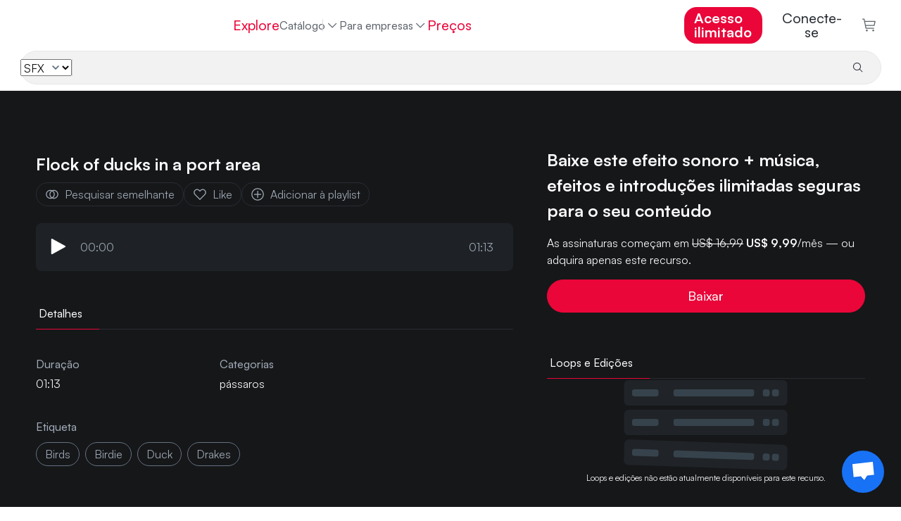

--- FILE ---
content_type: application/javascript
request_url: https://www.hooksounds.com/_app/immutable/chunks/CmVoJAMc.js
body_size: 1145
content:
import{B as b}from"./DnUOmv4M.js";import{w as p,h as l}from"./BJNTdHgn.js";import{B as h}from"./rgDLR4w5.js";const E=()=>"For Enterprises",S=()=>"Für Unternehmen",A=()=>"Para Empresas",M=()=>"Para Empresas",C=(t={},u={})=>{const i=u.locale??b();return i==="en"?E():i==="de"?S():i==="es"?A():M()},v=p(!1),I=p(null),d=p([]),_=p(null);function B(t=1){const u=l(d).length,i=l(d)[u-1];return l(I)||i?.callbacks?.onBeforeClose&&i?.callbacks?.onBeforeClose()===!1?!1:(l(v)&&u>0&&I.set(!0),v.set(!1),_.set("pop"),L(t),!0)}function N(){return B(1)}function $(t,u,i){l(I)||(_.set("push"),l(v)&&l(d).length&&I.set(!0),v.set(!1),d.update(a=>[...a,{component:t,props:u}]))}function L(t=1){d.update(u=>u.slice(0,Math.max(0,u.length-t)))}function m(t){if(!t)return 0;t=t.split(",")[0],t=t.replace(";",":"),t=t.replace(".",":"),t=t.replace(/[^0-9:]/g,""),t.indexOf(":")===-1&&(t.length===3?t=t.slice(0,1)+":"+t.slice(1):t.length===4&&(t=t.slice(0,2)+":"+t.slice(2)));const u=t.split(":");let i=0,a=1;for(;u.length>0;)i+=a*parseInt(u.pop()??"",10),a*=60;return i}function q(t){const u=Math.floor(t/60),i=t%60,a=String(u).padStart(2,"0"),r=String(Math.floor(i)).padStart(2,"0");return`${a}:${r}`}function z(t,u){return typeof u=="string"&&(u=m(u)),q(t*u)}function O(t){return q(m(t))}function U(t){switch(t){case h.Track:return"track";case h.Version:return"version";case h.SFX:return"sfx";case h.Intro:return"intro"}return"track"}function j(){const t=p({id:0,track:null,parentAsset:null,duration:0,progress:0,currentTime:0,status:"stopped",queues:{track:[],version:[],sfx:[],intro:[],playlist:[]},queueIndex:{track:-1,version:-1,sfx:-1,intro:-1,playlist:-1},queueId:{track:null,version:null,sfx:null,intro:null,playlist:null},activeQueue:null});let{subscribe:u,set:i,update:a}=t,r;const y=()=>{r.getAttribute("data-attached")||(r.setAttribute("data-attached","true"),r.addEventListener("timeupdate",function(){r.duration&&a(e=>({...e,progress:r.currentTime/r.duration,currentTime:r.currentTime}))}),r.addEventListener("playing",function(){a(e=>({...e,status:"playing"}))}),r.addEventListener("ended",function(){a(e=>(e.activeQueue==="playlist"&&setTimeout(T,500),{...e,progress:0,currentTime:0,status:"stopped"}))}))},Q=()=>{r.play().then().catch(e=>{e.name!=="AbortError"&&a(n=>({...n,status:"stopped"})),console.log(e)})},f=(e,n=0,c=null,s=null)=>{r.pause(),r.currentTime=0,r.src="",a(o=>{let g=-1;s&&o.queues[s]&&(g=o.queues[s]?.findIndex(k=>k.id===e.id));let x={...o,id:e.id,track:e,parentAsset:c,progress:n?n/m(e.duration):0,duration:m(e.duration),currentTime:n,status:"loading",activeQueue:s};return s&&(x.queueIndex={...o.queueIndex,[s]:g}),x}),r.src=e.mp3+"#t="+n,Q()},T=()=>{let e=l(t);if(!e.activeQueue||!e.queues[e.activeQueue]||e.queues[e.activeQueue].length===0)return;if(e.queueIndex[e.activeQueue]<0){const s=e.queues[e.activeQueue][0];f(s,0,e.parentAsset,e.activeQueue);return}if(e.queueIndex[e.activeQueue]>=e.queues[e.activeQueue].length-1)return;const n=e.queueIndex[e.activeQueue]+1,c=e.queues[e.activeQueue][n];f(c,0,e.parentAsset,e.activeQueue)};return r=document.getElementById("player"),r&&y(),{subscribe:u,play:(e,n=0,c=null,s=null)=>{f(e,n,c,s)},setQueue:(e,n,c)=>{a(s=>{let o={...s.queues};if(e.length===0)return o[n]=[],{...s,queues:o,queueIndex:{...s.queueIndex,[n]:-1},queueId:{...s.queueId,[n]:c}};let g=e.findIndex(x=>x.id===s.track?.id);return o[n]=e,{...s,queues:o,queueIndex:{...s.queueIndex,[n]:g},queueId:{...s.queueId,[n]:c}}})},seek:e=>{a(n=>n.track?(r.currentTime=e,{...n,progress:e/n.duration,currentTime:e}):n)},pause:()=>{r.pause(),a(e=>({...e,status:"paused"}))},resume:()=>{a(e=>e.track?(Q(),{...e,status:"playing"}):e)},clear:()=>{r.pause(),r.currentTime=0,r.src="",a(e=>({...e,id:0,track:null,progress:0,duration:0,currentTime:0,status:"stopped"}))},next:T,previous:()=>{let e=l(t);if(!e.activeQueue||!e.queues[e.activeQueue]||e.queues[e.activeQueue].length===0||e.queueIndex[e.activeQueue]<=0)return e;const n=e.queueIndex[e.activeQueue]-1,c=e.queues[e.activeQueue][n];f(c,0,e.parentAsset,e.activeQueue)}}}const V=j();export{z as a,m as b,N as c,I as d,v as e,U as g,C as h,d as m,$ as o,V as p,q as s,O as t};
//# sourceMappingURL=CmVoJAMc.js.map


--- FILE ---
content_type: application/javascript
request_url: https://www.hooksounds.com/_app/immutable/chunks/BGu2qK4V.js
body_size: 3831
content:
import"./BoH93XyF.js";import{p as Re,f as w,h as ce,c as s,b as l,r as i,m as nt,t as B,a as b,d as Ke,g as t,j as se,q as S,i as _,e as st}from"./DCOUAYDZ.js";import{d as Ve,c as it,s as f,e as Ee,g as He}from"./BJNTdHgn.js";import{B as C,p as h,i as m,t as lt,r as ut,k as dt,U as je,S as ie,aa as De,aG as Pe,T as le}from"./DnUOmv4M.js";import{a as ct,b as _t,u as vt,s as re,f as gt,U as Ae,V as Ne,W as qe,r as ue,X as Fe,Y as ft,Z as pt,_ as Ge,Q as Te,h as Ie,$ as mt}from"./rgDLR4w5.js";import{B as de}from"./BWX0vVXA.js";import{S as Me}from"./pW0Kdcc3.js";import{S as Oe}from"./BjkaFn4o.js";import{A as We}from"./DyzkOO7f.js";const bt=()=>"Log in with Google",ht=()=>"Login mit Google",xt=()=>"Iniciar sesión con Google",wt=()=>"Fazer login com o Google",kt=(x={},a={})=>{const r=a.locale??C();return r==="en"?bt():r==="de"?ht():r==="es"?xt():wt()},yt=()=>"Already have an account?",St=()=>"Du hast bereits einen Account?",Bt=()=>"¿Ya tienes una cuenta?",Lt=()=>"Já tem uma conta?",Ht=(x={},a={})=>{const r=a.locale??C();return r==="en"?yt():r==="de"?St():r==="es"?Bt():Lt()},Tt=()=>"Don't have a HookSounds account?",zt=()=>"Neu auf HookSounds?",Ct=()=>"¿Nuevo en HookSounds?",Et=()=>"Novo no HookSounds?",jt=(x={},a={})=>{const r=a.locale??C();return r==="en"?Tt():r==="de"?zt():r==="es"?Ct():Et()},Dt=()=>"Create an account",Pt=()=>"Erstelle ein Konto",At=()=>"Crear una cuenta",Nt=()=>"Crie a sua conta aqui",qt=(x={},a={})=>{const r=a.locale??C();return r==="en"?Dt():r==="de"?Pt():r==="es"?At():Nt()},Ft=()=>"Join HookSounds to enjoy exclusive music made for you",Gt=()=>"Trete HookSounds bei und erhalte Zugriff auf exklusive Musik und Soundeffekte",It=()=>"Únete a HookSounds para disfrutar de música exclusiva hecha para ti.",Mt=()=>"Junte-se ao HookSounds para desfrutar de música exclusiva feita para você.",Ot=(x={},a={})=>{const r=a.locale??C();return r==="en"?Ft():r==="de"?Gt():r==="es"?It():Mt()},Wt=()=>"Forgot password?",Jt=()=>"Haben Sie Ihr Passwort vergessen?",Ut=()=>"¿Olvidaste la contraseña?",Rt=()=>"Esqueceu a senha?",Kt=(x={},a={})=>{const r=a.locale??C();return r==="en"?Wt():r==="de"?Jt():r==="es"?Ut():Rt()},Vt=()=>"Login",Yt=()=>"Anmelden",Zt=()=>"Iniciar sesión",Qt=()=>"Login",Je=(x={},a={})=>{const r=a.locale??C();return r==="en"?Vt():r==="de"?Yt():r==="es"?Zt():Qt()},Xt=()=>"Highly curated collection of exclusive royalty free music, produced by our hand-picked artists.",$t=()=>"Streng kuratierte Kollektion exklusiver, lizenzfreier Musik - Produziert von ausgewählten Künstlern",er=()=>"Colección altamente curada de música libre de regalías exclusiva, producida por nuestros propios artistas.",tr=()=>"Coleção exclusiva de músicas livres de pagamento de royalties, produzidas por artistas escolhidos a dedo.",rr=(x={},a={})=>{const r=a.locale??C();return r==="en"?Xt():r==="de"?$t():r==="es"?er():tr()},ar=()=>"Welcome back!",or=()=>"Willkommen zurück!",nr=()=>"¡Bienvenido de nuevo!",sr=()=>"Bem-vindo(a) de volta!",ir=(x={},a={})=>{const r=a.locale??C();return r==="en"?ar():r==="de"?or():r==="es"?nr():sr()},lr="data:image/svg+xml,%3c?xml%20version='1.0'%20encoding='UTF-8'%20standalone='no'?%3e%3c!DOCTYPE%20svg%20PUBLIC%20'-//W3C//DTD%20SVG%201.1//EN'%20'http://www.w3.org/Graphics/SVG/1.1/DTD/svg11.dtd'%3e%3csvg%20width='100%25'%20height='100%25'%20viewBox='0%200%208%2013'%20version='1.1'%20xmlns='http://www.w3.org/2000/svg'%20xmlns:xlink='http://www.w3.org/1999/xlink'%20xml:space='preserve'%20xmlns:serif='http://www.serif.com/'%20style='fill-rule:evenodd;clip-rule:evenodd;stroke-linejoin:round;stroke-miterlimit:2;'%3e%3cg%20transform='matrix(1,0,0,1,-6.25,-3.75)'%3e%3cpath%20d='M6.25,10L12.5,3.75L13.375,4.625L8,10L13.375,15.375L12.5,16.25L6.25,10Z'%20style='fill:rgb(22,22,22);fill-rule:nonzero;'/%3e%3c/g%3e%3c/svg%3e";var ur=w('<button class="back svelte-1x8a8tn"><img class="back-arrow svelte-1x8a8tn" alt="Back"/></button>'),dr=w('<div class="header svelte-1x8a8tn"><!> <div class="step-title"> </div> <div></div></div> <div class="subheader svelte-1x8a8tn"> </div>',1);function Ue(x,a){Re(a,!0);const r=it();let _e=h(a,"title",3,""),ve=h(a,"subtitle",3,""),ge=h(a,"showBack",3,!0),F=h(a,"subheaderMarginBottom",3,"32px");var L=dr(),G=ce(L),v=s(G);{var W=E=>{var d=ur();d.__click=()=>r("back");var p=s(d);i(d),B(()=>_t(p,"src",lr)),b(E,d)};m(v,E=>{ge()&&E(W)})}var J=l(v,2),fe=s(J,!0);i(J),nt(2),i(G);var U=l(G,2),pe=s(U,!0);i(U),B(()=>{f(fe,_e()),ct(U,`margin-bottom: ${F()??""};`),f(pe,ve())}),b(x,L),Ke()}Ve(["click"]);var cr=w('<div class="form-error"> </div>'),_r=w('<div class="form-error"> </div>'),vr=w('<div class="form-error"> </div>'),gr=w('<div class="d-flex flex-row justify-content-center spinner svelte-bie8d5"><!></div>'),fr=w('<!> <!> <!> <!> <form class="svelte-bie8d5"><label class="svelte-bie8d5"><div class="form-label"> </div> <input type="email" required autocomplete="email"/> <!></label> <label class="svelte-bie8d5"><div class="form-label"> </div> <input type="password" required autocomplete="new-password" id="new-password" minlength="8" maxlength="128"/> <div class="form-hint svelte-bie8d5"> </div> <!></label> <!></form> <div class="switch-auth-modal svelte-bie8d5"><div> </div> <button class="link svelte-bie8d5"> </button></div>',1),pr=w('<div class="form-error"> </div>'),mr=w('<div class="form-error"> </div>'),br=w('<div class="d-flex flex-row justify-content-center spinner svelte-bie8d5"><!></div>'),hr=w('<!> <!> <!> <!> <form class="svelte-bie8d5"><label class="svelte-bie8d5"><div class="form-label"> </div> <input type="text" required autocomplete="email"/> <!></label> <label class="svelte-bie8d5"><div class="form-label"> </div> <input type="password" required autocomplete="current-password" id="current-password" minlength="3" maxlength="128"/> <!></label> <button type="button" class="forgot-password svelte-bie8d5"> </button> <!></form> <div class="switch-auth-modal svelte-bie8d5"><div> </div> <button class="link svelte-bie8d5"> </button></div>',1),xr=w("<section><!></section>");function Cr(x,a){Re(a,!0);const r=()=>dt(E,"$user",_e),[_e,ve]=ut(),{langHref:ge}=lt();let F=h(a,"showSignUp",15,!1),L=h(a,"redirect",11,""),G=h(a,"showHeader",3,!0),v=h(a,"email",15,""),W=h(a,"disableEmailInput",3,!1),J=h(a,"onLogin",3,u=>{}),fe=h(a,"onForgotPassword",3,()=>{}),U=h(a,"className",3,""),pe=h(a,"fullPageSwitch",3,!1),E=vt.get(),d=se(""),p=se(!1),c=se(!1),H=se("");function Ye(){Te("signup"),_(H,""),_(p,!0),Xe()?(_(c,!0),Ie(fetch,"/v2/signup",{method:"POST",headers:{"Content-Type":"application/json"},body:JSON.stringify({username:v(),email:v(),password:t(d),repeatPassword:t(d)})}).then(u=>{Ne(u.email),Ce(u),J()(u),L()&&L()!==window.location.pathname?He(L()):_(c,!1)}).catch(u=>{_(c,!1);let k=JSON.parse(u.extra.body);_(H,k.message??k.error,!0)})):_(c,!1)}function Ze(){Te("login"),_(H,""),_(p,!0),$e()?(_(c,!0),Ie(fetch,"/v2/login",{method:"POST",headers:{"Content-Type":"application/json"},body:JSON.stringify({username:v(),password:t(d),rememberMe:!0})}).then(u=>{Ce(u),J()(u),L()&&L()!==window.location.pathname?He(L()):_(c,!1)}).catch(u=>{_(c,!1);let k=JSON.parse(u.extra.body);_(H,k.message??k.error,!0)})):_(c,!1)}function Qe(){Te("forgot-password"),fe()()}function Xe(){return v()&&t(d)&&Pe(v())}function $e(){return v()&&t(d)}function ze(){if(pe()){He(ge(F()?"/login":"/join"));return}F(!F()),_(d,""),_(H,""),_(p,!1),W()||v("")}function Ce(u){E.set(u)}var ae=xr(),et=s(ae);{var tt=u=>{var k=fr(),R=ce(k);{var me=e=>{{let n=S(()=>qt()),g=S(()=>Ot());Ue(e,{showBack:!1,get title(){return t(n)},get subtitle(){return t(g)}})}};m(R,e=>{G()&&e(me)})}var K=l(R,2);{let e=S(()=>pt());de(K,{get text(){return t(e)},marginTop:"8px",paddingBottom:"12px",paddingTop:"12px",paddingLeft:"19px",paddingRight:"19px",imageHeight:"24px",imageWidth:"24px",imageMarginRight:"10px",fontSize:"var(--base-font-size)",background:"white",border:"1px solid var(--border-100)",color:"var(--charleston-grey)",get leftImage(){return qe},isSubmitButton:!1,onClick:async()=>{(await Ae(E)).success&&r()&&Ne(r().email)},get disabled(){return t(c)}})}var V=l(K,2);{let e=S(()=>Ge());Oe(V,{get text(){return t(e)},marginBottom:"20px",backgroundColor:"white",color:"var(--text-secondary)",separatorColor:"#EAEBED"})}var Y=l(V,2);{var be=e=>{We(e,{get description(){return t(H)},marginBottom:"16px"})};m(Y,e=>{t(H)&&e(be)})}var T=l(Y,2),D=s(T),P=s(D),he=s(P,!0);i(P);var y=l(P,2);ue(y);let Z;var xe=l(y,2);{var we=e=>{var n=cr(),g=s(n,!0);i(n),B(z=>f(g,z),[()=>le()]),b(e,n)},Q=e=>{var n=st(),g=ce(n);{var z=te=>{var Le=_r(),at=s(Le,!0);i(Le),B(ot=>f(at,ot),[()=>mt()]),b(te,Le)};m(g,te=>{t(p)&&!Pe(v())&&te(z)},!0)}b(e,n)};m(xe,e=>{t(p)&&!v()?e(we):e(Q,!1)})}i(D);var A=l(D,2),X=s(A),N=s(X,!0);i(X);var j=l(X,2);ue(j);let oe;var $=l(j,2),q=s($);i($);var ke=l($,2);{var ye=e=>{var n=vr(),g=s(n,!0);i(n),B(z=>f(g,z),[()=>le()]),b(e,n)};m(ke,e=>{t(p)&&!t(d)&&e(ye)})}i(A);var Se=l(A,2);{var Be=e=>{var n=gr(),g=s(n);Me(g,{slim:!0,size:"48px"}),i(n),b(e,n)},ne=e=>{{let n=S(()=>De());de(e,{get text(){return t(n)},paddingBottom:"12px",paddingTop:"12px",paddingLeft:"19px",paddingRight:"19px",marginTop:"24px",imageHeight:"16px",imageWidth:"16x",fontSize:"var(--base-font-size)",isSubmitButton:!0})}};m(Se,e=>{t(c)?e(Be):e(ne,!1)})}i(T);var I=l(T,2),ee=s(I),M=s(ee,!0);i(ee);var O=l(ee,2);O.__click=ze;var o=s(O,!0);i(O),i(I),B((e,n,g,z,te)=>{f(he,e),Z=re(y,1,"form-input",null,Z,{error:t(p)&&!v()}),y.disabled=t(c)||W(),f(N,n),oe=re(j,1,"form-input",null,oe,{error:t(p)&&!t(d)}),j.disabled=t(c),f(q,`* ${g??""}`),f(M,z),O.disabled=t(c),f(o,te)},[()=>je(),()=>Fe(),()=>ft(),()=>Ht(),()=>Je()]),Ee("submit",T,e=>{e.preventDefault(),Ye()}),ie(y,v),ie(j,()=>t(d),e=>_(d,e)),b(u,k)},rt=u=>{var k=hr(),R=ce(k);{var me=o=>{{let e=S(()=>ir()),n=S(()=>rr());Ue(o,{showBack:!1,get title(){return t(e)},get subtitle(){return t(n)}})}};m(R,o=>{G()&&o(me)})}var K=l(R,2);{let o=S(()=>kt());de(K,{get text(){return t(o)},marginTop:"8px",paddingBottom:"12px",paddingTop:"12px",paddingLeft:"19px",paddingRight:"19px",imageHeight:"24px",imageWidth:"24x",imageMarginRight:"10px",fontSize:"var(--base-font-size)",background:"white",border:"1px solid var(--border-100)",color:"var(--charleston-grey)",get leftImage(){return qe},isSubmitButton:!1,onClick:()=>Ae(E),get disabled(){return t(c)}})}var V=l(K,2);{let o=S(()=>Ge());Oe(V,{get text(){return t(o)},marginBottom:"20px",backgroundColor:"white",color:"var(--text-secondary)",separatorColor:"#EAEBED"})}var Y=l(V,2);{var be=o=>{We(o,{get description(){return t(H)},marginBottom:"16px"})};m(Y,o=>{t(H)&&o(be)})}var T=l(Y,2),D=s(T),P=s(D),he=s(P,!0);i(P);var y=l(P,2);ue(y);let Z;var xe=l(y,2);{var we=o=>{var e=pr(),n=s(e,!0);i(e),B(g=>f(n,g),[()=>le()]),b(o,e)};m(xe,o=>{t(p)&&!v()&&o(we)})}i(D);var Q=l(D,2),A=s(Q),X=s(A,!0);i(A);var N=l(A,2);ue(N);let j;var oe=l(N,2);{var $=o=>{var e=mr(),n=s(e,!0);i(e),B(g=>f(n,g),[()=>le()]),b(o,e)};m(oe,o=>{t(p)&&!t(d)&&o($)})}i(Q);var q=l(Q,2);q.__click=Qe;var ke=s(q,!0);i(q);var ye=l(q,2);{var Se=o=>{var e=br(),n=s(e);Me(n,{slim:!0,size:"48px"}),i(e),b(o,e)},Be=o=>{{let e=S(()=>Je());de(o,{get text(){return t(e)},paddingBottom:"12px",paddingTop:"12px",paddingLeft:"19px",paddingRight:"19px",marginTop:"24px",imageHeight:"16px",imageWidth:"16x",fontSize:"var(--base-font-size)",isSubmitButton:!0})}};m(ye,o=>{t(c)?o(Se):o(Be,!1)})}i(T);var ne=l(T,2),I=s(ne),ee=s(I,!0);i(I);var M=l(I,2);M.__click=ze;var O=s(M,!0);i(M),i(ne),B((o,e,n,g,z)=>{f(he,o),Z=re(y,1,"form-input",null,Z,{error:t(p)&&!v()}),y.disabled=t(c)||W(),f(X,e),j=re(N,1,"form-input",null,j,{error:t(p)&&!t(d)}),N.disabled=t(c),q.disabled=t(c),f(ke,n),f(ee,g),M.disabled=t(c),f(O,z)},[()=>je(),()=>Fe(),()=>Kt(),()=>jt(),()=>De()]),Ee("submit",T,o=>{o.preventDefault(),Ze()}),ie(y,v),ie(N,()=>t(d),o=>_(d,o)),b(u,k)};m(et,u=>{F()?u(tt):u(rt,!1)})}i(ae),B(()=>re(ae,1,gt(U()),"svelte-bie8d5")),b(x,ae),Ke(),ve()}Ve(["click"]);export{Cr as A,Ue as H};
//# sourceMappingURL=BGu2qK4V.js.map


--- FILE ---
content_type: application/javascript
request_url: https://www.hooksounds.com/_app/immutable/entry/app.Cdm7VX-x.js
body_size: 4410
content:
const __vite__mapDeps=(i,m=__vite__mapDeps,d=(m.f||(m.f=["../nodes/0.B0Q34CGM.js","../chunks/c7mjX7zB.js","../chunks/rgDLR4w5.js","../chunks/DCOUAYDZ.js","../chunks/BJNTdHgn.js","../chunks/DnUOmv4M.js","../chunks/BoH93XyF.js","../chunks/DyzkOO7f.js","../assets/alert.DuNaa8-a.css","../chunks/BvmLQgoS.js","../chunks/Df0W5iDJ.js","../assets/language-dropdown.CTtaqB7J.css","../chunks/tTytsXTC.js","../assets/user-dropdown.8ins46CL.css","../chunks/vRGkQXhR.js","../chunks/CmVoJAMc.js","../chunks/DZ4tpe3A.js","../chunks/BGu2qK4V.js","../chunks/BWX0vVXA.js","../assets/track.BNuIKrtC.css","../chunks/pW0Kdcc3.js","../assets/reset-password-modal.BYceBrQj.css","../chunks/BjkaFn4o.js","../assets/separator.DC7ddyTW.css","../assets/auth-form.Bf0rPnGy.css","../assets/0.CvJCCHS0.css","../nodes/1.Cpdtulyj.js","../assets/1.BK4LZwql.css","../nodes/2.brsGp6e8.js","../nodes/3.C0qLj4Bt.js","../chunks/tPvhYeo0.js","../assets/playlist-cover-collage.CjHjfygo.css","../chunks/CxmTqGxW.js","../assets/bottom-sheet.DgTpaszr.css","../assets/3.CNLB5Hd-.css","../nodes/4.1qTfTe1H.js","../assets/4.RxFwm2N6.css","../nodes/5.brsGp6e8.js","../nodes/6.CiFQn25S.js","../chunks/Ch9_-TLX.js","../assets/6.CuViGz_n.css","../nodes/7.DHBUdS1_.js","../chunks/B2hO6O0Q.js","../assets/related-articles.BRiMZe9P.css","../chunks/CpWcLeM6.js","../assets/pill.B4IpdSTC.css","../assets/7.ItjvozyW.css","../nodes/8.Bv74CZsX.js","../chunks/CI_LBWVP.js","../assets/playlists.Dug_ttgw.css","../assets/8.BcK-WGWm.css","../nodes/9.BSGIX9I7.js","../chunks/Cx1yarti.js","../chunks/B05fpVkc.js","../assets/waveform.Bs_abTBe.css","../chunks/Co55EpcR.js","../assets/small-track-thumbnail.D3TlW6Kp.css","../assets/track-wide.Cj4iAXoP.css","../assets/9.MdzQtVBd.css","../nodes/10.Qj-a_dHH.js","../chunks/BuqmD21-.js","../assets/10.CTKBOlv9.css","../nodes/11.DxqV48CM.js","../chunks/DSh8UrxR.js","../chunks/B_ahqEtz.js","../assets/hero-background.CcCWhBM8.css","../assets/12.Dypd4kyc.css","../nodes/12.C9ssKjOB.js","../nodes/13.CIM5a8zy.js","../chunks/DSeYOIxQ.js","../assets/search-controller.Bn-9yGD-.css","../chunks/I52qHguR.js","../assets/asset-list.DAWx9652.css","../assets/13.B_i_AlkB.css","../nodes/14.We6ze0PP.js","../chunks/BLQUuo_B.js","../assets/tabs.CqASlyVG.css","../assets/14.B7EU1Jsg.css","../nodes/15.deIL8OOb.js","../chunks/CbzqW8XX.js","../assets/pricing-table-toggle.DehBT9A_.css","../chunks/C60YqYbR.js","../chunks/Z7dKRk_Y.js","../assets/plan.ByCJpy2v.css","../assets/pricing-table.BVf9Qfbm.css","../assets/15.m2FqMoC0.css","../nodes/16.BVAd_TnS.js","../assets/16.BYPGwwW1.css","../nodes/17.Bn-KlKsO.js","../assets/17.CULqeK85.css","../nodes/18.BAYOvwnd.js","../assets/18.CuIdppyi.css","../nodes/19.Dwx1tn-k.js","../chunks/DHu4veIe.js","../assets/brands-mobile.op9p3edP.css","../chunks/Cq7P5rXH.js","../assets/common-questions.Dyqah2dO.css","../assets/19.CZj9WLFU.css","../nodes/20.BSDiE4jd.js","../assets/20.BRqnGuh2.css","../nodes/21.Ct_ANBQw.js","../chunks/Bk2mHEB5.js","../assets/checkout-spinner-overlay.DZFrTczp.css","../assets/21.WtXpbl34.css","../nodes/22.CED1jS6b.js","../assets/22.Dqag2sz2.css","../nodes/23.Caj2zLwS.js","../chunks/CNVgCaZj.js","../assets/category-card.CmPjyBau.css","../assets/23.7DRViUzM.css","../nodes/24.D85CMy0R.js","../assets/24.BOEFhQ7R.css","../nodes/25.gpqny6NW.js","../assets/25.DOODKZpk.css","../nodes/26.C6QT_aSs.js","../assets/26.BGEO4O7y.css","../nodes/27.DqvDoZSV.js","../assets/27.BCwDkXIB.css","../nodes/28.Dz-wsjlA.js","../assets/28.Cz8SjuE8.css","../nodes/29.DI9VZBQE.js","../assets/29.CH-upfkm.css","../nodes/30.BJvXhpen.js","../chunks/G9JnCLDb.js","../assets/footer.Bi94VMxd.css","../assets/30.FPL7kuVh.css","../nodes/31.J7_K-kJw.js","../chunks/NzQCIAn2.js","../assets/checkout-modal.CpZJMBHe.css","../assets/31.BZbAuRnf.css","../nodes/32.BCgQLtvW.js","../assets/32.ddyLCqgP.css","../nodes/33.B2Uh63-s.js","../assets/33.yvlbEjJT.css","../nodes/34.C7080OvE.js","../assets/34.I5Wm51St.css","../nodes/35.B6eXf55u.js","../assets/35.CrUm2-O9.css"])))=>i.map(i=>d[i]);
import{ai as K,aj as Q,af as lt,ak as pt,al as gt,am as ft,an as vt,p as V,i as A,a5 as p,y as g,ao as Et,a6 as e}from"../chunks/DnUOmv4M.js";import"../chunks/BoH93XyF.js";import{o as ht,s as Pt}from"../chunks/BJNTdHgn.js";import{p as yt,x as Ot,u as Lt,g as s,j as F,i as M,y as Dt,f as X,h as n,b as It,a as i,d as Tt,e as _,c as Vt,r as At,q as f,v as Rt,t as bt}from"../chunks/DCOUAYDZ.js";const wt=async({error:r,event:t,status:o,message:m})=>{let u="";try{if(r?.message?.startsWith("Not found: "))return;crypto&&crypto.randomUUID?u=crypto.randomUUID():u=Math.random().toString(36).substring(2,15)+Math.random().toString(36).substring(2,15)}catch(P){u="Failed to generate error ID : "+String(P)}return pt(r,{event:t,status:o,message:m}),{message:"Client whoops!",id:u}};{{const r=["hooksounds.com","www.hooksounds.com","shortcap.hooksounds.com"],t=window?.location?.hostname??null;if(t&&!r.includes(t))throw new Error("Invalid domain")}window.addEventListener("error",r=>{K().then(t=>{const o=Q("sentryUser");o&&t.setUser(o),t.setExtras({event:r}),t.report(r.error||"Unspecified window error")}).catch(t=>{console.error("Failed to report error to Sentry (window): ",t)})}),window.addEventListener("unhandledrejection",function(r){K().then(t=>{const o=Q("sentryUser");o&&t.setUser(o);let m={event:JSON.stringify(r),reason:r.reason,woops:null,promiseRejectionEvent:r};r.reason instanceof lt&&(m.woops=r.reason.extra),t.setExtras(m),t.report(r.reason||"Unhandled rejection without reason")}).catch(t=>{console.error("Failed to report error to Sentry (unhandled rejection): ",t)})})}const xt=({url:r})=>{let t=gt(r).pathname;return t==""&&(t="/"),r.hostname==ft&&(t="/shortcap"+t),t},Ut=(r=>["royalty-free-music","sound-effects","intros"].includes(r)),St=(r=>["genre","mood","instrument","theme","sfx"].includes(r)),kt=(r=>/^\d+$/.test(r)),jt=(r=>["youtube"].includes(r));function Ct(r){return vt(r)}const Ft=(r=>["receipt","cancel"].includes(r)),Mt=r=>/^[a-z0-9-]+$/.test(r),Nt=(r=>["genre","mood","category","instrument","theme"].includes(r)),Zt={asset:Ut,category:St,int:kt,landing:jt,lang:Ct,paymentStep:Ft,slug:Mt,taxonomy:Nt};var Wt=X('<div id="svelte-announcer" aria-live="assertive" aria-atomic="true" style="position: absolute; left: 0; top: 0; clip: rect(0 0 0 0); clip-path: inset(50%); overflow: hidden; white-space: nowrap; width: 1px; height: 1px"><!></div>'),zt=X("<!> <!>",1);function Jt(r,t){yt(t,!0);let o=V(t,"components",23,()=>[]),m=V(t,"data_0",3,null),u=V(t,"data_1",3,null),P=V(t,"data_2",3,null),N=V(t,"data_3",3,null);Ot(()=>t.stores.page.set(t.page)),Lt(()=>{t.stores,t.page,t.constructors,o(),t.form,m(),u(),P(),N(),t.stores.page.notify()});let R=F(!1),W=F(!1),z=F(null);ht(()=>{const a=t.stores.page.subscribe(()=>{s(R)&&(M(W,!0),Dt().then(()=>{M(z,document.title||"untitled page",!0)}))});return M(R,!0),a});const Z=f(()=>t.constructors[3]);var J=zt(),q=n(J);{var $=a=>{const d=f(()=>t.constructors[0]);var c=_(),y=n(c);p(y,()=>s(d),(l,v)=>{g(v(l,{get data(){return m()},get form(){return t.form},get params(){return t.page.params},children:(O,Gt)=>{var G=_(),ot=n(G);{var at=E=>{const b=f(()=>t.constructors[1]);var L=_(),w=n(L);p(w,()=>s(b),(x,U)=>{g(U(x,{get data(){return u()},get form(){return t.form},get params(){return t.page.params},children:(D,Ht)=>{var H=_(),st=n(H);{var nt=h=>{const S=f(()=>t.constructors[2]);var I=_(),k=n(I);p(k,()=>s(S),(j,C)=>{g(C(j,{get data(){return P()},get form(){return t.form},get params(){return t.page.params},children:(T,Bt)=>{var B=_(),mt=n(B);p(mt,()=>s(Z),(ut,dt)=>{g(dt(ut,{get data(){return N()},get form(){return t.form},get params(){return t.page.params}}),ct=>o()[3]=ct,()=>o()?.[3])}),i(T,B)},$$slots:{default:!0}}),T=>o()[2]=T,()=>o()?.[2])}),i(h,I)},_t=h=>{const S=f(()=>t.constructors[2]);var I=_(),k=n(I);p(k,()=>s(S),(j,C)=>{g(C(j,{get data(){return P()},get form(){return t.form},get params(){return t.page.params}}),T=>o()[2]=T,()=>o()?.[2])}),i(h,I)};A(st,h=>{t.constructors[3]?h(nt):h(_t,!1)})}i(D,H)},$$slots:{default:!0}}),D=>o()[1]=D,()=>o()?.[1])}),i(E,L)},it=E=>{const b=f(()=>t.constructors[1]);var L=_(),w=n(L);p(w,()=>s(b),(x,U)=>{g(U(x,{get data(){return u()},get form(){return t.form},get params(){return t.page.params}}),D=>o()[1]=D,()=>o()?.[1])}),i(E,L)};A(ot,E=>{t.constructors[2]?E(at):E(it,!1)})}i(O,G)},$$slots:{default:!0}}),O=>o()[0]=O,()=>o()?.[0])}),i(a,c)},tt=a=>{const d=f(()=>t.constructors[0]);var c=_(),y=n(c);p(y,()=>s(d),(l,v)=>{g(v(l,{get data(){return m()},get form(){return t.form},get params(){return t.page.params}}),O=>o()[0]=O,()=>o()?.[0])}),i(a,c)};A(q,a=>{t.constructors[1]?a($):a(tt,!1)})}var rt=It(q,2);{var et=a=>{var d=Wt(),c=Vt(d);{var y=l=>{var v=Rt();bt(()=>Pt(v,s(z))),i(l,v)};A(c,l=>{s(W)&&l(y)})}At(d),i(a,d)};A(rt,a=>{s(R)&&a(et)})}i(r,J),Tt()}const $t=Et(Jt),tr=[()=>e(()=>import("../nodes/0.B0Q34CGM.js"),__vite__mapDeps([0,1,2,3,4,5,6,7,8,9,10,11,12,13,14,15,16,17,18,19,20,21,22,23,24,25]),import.meta.url),()=>e(()=>import("../nodes/1.Cpdtulyj.js"),__vite__mapDeps([26,6,3,4,5,12,2,27]),import.meta.url),()=>e(()=>import("../nodes/2.brsGp6e8.js"),__vite__mapDeps([28,6,3]),import.meta.url),()=>e(()=>import("../nodes/3.C0qLj4Bt.js"),__vite__mapDeps([29,2,3,4,5,6,12,30,31,32,33,34]),import.meta.url),()=>e(()=>import("../nodes/4.1qTfTe1H.js"),__vite__mapDeps([35,6,3,4,5,2,12,36]),import.meta.url),()=>e(()=>import("../nodes/5.brsGp6e8.js"),__vite__mapDeps([37,6,3]),import.meta.url),()=>e(()=>import("../nodes/6.CiFQn25S.js"),__vite__mapDeps([38,6,3,4,5,2,10,11,12,39,40]),import.meta.url),()=>e(()=>import("../nodes/7.DHBUdS1_.js"),__vite__mapDeps([41,2,3,4,5,6,12,15,20,21,42,43,44,45,18,19,14,46]),import.meta.url),()=>e(()=>import("../nodes/8.Bv74CZsX.js"),__vite__mapDeps([47,2,3,4,5,6,48,49,30,31,50]),import.meta.url),()=>e(()=>import("../nodes/9.BSGIX9I7.js"),__vite__mapDeps([51,2,3,4,5,6,15,16,30,31,18,19,52,12,53,54,20,21,55,56,57,58]),import.meta.url),()=>e(()=>import("../nodes/10.Qj-a_dHH.js"),__vite__mapDeps([59,2,3,4,5,6,18,19,60,12,61]),import.meta.url),()=>e(()=>import("../nodes/11.DxqV48CM.js"),__vite__mapDeps([62,63,6,3,4,2,5,20,21,17,18,19,22,23,7,8,24,64,65,66]),import.meta.url),()=>e(()=>import("../nodes/12.C9ssKjOB.js"),__vite__mapDeps([67,63,6,3,4,2,5,20,21,17,18,19,22,23,7,8,24,64,65,66]),import.meta.url),()=>e(()=>import("../nodes/13.CIM5a8zy.js"),__vite__mapDeps([68,2,3,4,5,69,6,52,12,53,15,54,20,21,16,55,56,57,70,71,72,32,33,48,49,73]),import.meta.url),()=>e(()=>import("../nodes/14.We6ze0PP.js"),__vite__mapDeps([74,2,3,4,5,6,18,19,52,12,53,15,54,20,21,16,55,56,57,71,72,75,76,77]),import.meta.url),()=>e(()=>import("../nodes/15.deIL8OOb.js"),__vite__mapDeps([78,2,3,4,5,6,79,80,81,82,18,19,12,14,83,84,16,42,43,85]),import.meta.url),()=>e(()=>import("../nodes/16.BVAd_TnS.js"),__vite__mapDeps([86,6,3,4,5,2,18,19,87]),import.meta.url),()=>e(()=>import("../nodes/17.Bn-KlKsO.js"),__vite__mapDeps([88,2,3,4,5,6,89]),import.meta.url),()=>e(()=>import("../nodes/18.BAYOvwnd.js"),__vite__mapDeps([90,2,3,4,5,6,91]),import.meta.url),()=>e(()=>import("../nodes/19.Dwx1tn-k.js"),__vite__mapDeps([92,2,3,4,5,6,18,19,93,79,80,82,12,14,83,94,95,96,22,23,44,45,97]),import.meta.url),()=>e(()=>import("../nodes/20.BSDiE4jd.js"),__vite__mapDeps([98,6,3,4,2,5,18,19,99]),import.meta.url),()=>e(()=>import("../nodes/21.Ct_ANBQw.js"),__vite__mapDeps([100,6,3,4,5,101,2,12,7,8,60,20,21,102,9,10,11,13,18,19,22,23,103]),import.meta.url),()=>e(()=>import("../nodes/22.CED1jS6b.js"),__vite__mapDeps([104,6,3,4,5,2,105]),import.meta.url),()=>e(()=>import("../nodes/23.Caj2zLwS.js"),__vite__mapDeps([106,2,3,4,5,6,95,96,15,52,12,53,54,20,21,16,55,56,57,107,108,64,65,109]),import.meta.url),()=>e(()=>import("../nodes/24.D85CMy0R.js"),__vite__mapDeps([110,2,3,4,5,6,107,108,64,65,111]),import.meta.url),()=>e(()=>import("../nodes/25.gpqny6NW.js"),__vite__mapDeps([112,2,3,4,5,69,6,52,12,53,15,54,20,21,16,55,56,57,70,71,72,18,19,32,33,113]),import.meta.url),()=>e(()=>import("../nodes/26.C6QT_aSs.js"),__vite__mapDeps([114,6,3,4,5,2,115]),import.meta.url),()=>e(()=>import("../nodes/27.DqvDoZSV.js"),__vite__mapDeps([116,2,3,4,5,6,20,21,17,18,19,22,23,7,8,24,55,15,56,117]),import.meta.url),()=>e(()=>import("../nodes/28.Dz-wsjlA.js"),__vite__mapDeps([118,2,3,4,5,6,15,18,19,52,12,53,54,20,21,16,55,56,57,119]),import.meta.url),()=>e(()=>import("../nodes/29.DI9VZBQE.js"),__vite__mapDeps([120,2,3,4,5,6,93,79,80,82,18,19,12,14,83,94,95,96,44,45,121]),import.meta.url),()=>e(()=>import("../nodes/30.BJvXhpen.js"),__vite__mapDeps([122,2,3,4,5,6,44,45,18,19,95,96,123,12,124,125]),import.meta.url),()=>e(()=>import("../nodes/31.J7_K-kJw.js"),__vite__mapDeps([126,6,3,4,5,12,101,2,7,8,60,20,21,102,127,18,19,128,75,76,15,79,80,39,53,54,129]),import.meta.url),()=>e(()=>import("../nodes/32.BCgQLtvW.js"),__vite__mapDeps([130,6,3,4,5,2,12,18,19,39,131]),import.meta.url),()=>e(()=>import("../nodes/33.B2Uh63-s.js"),__vite__mapDeps([132,6,3,4,5,2,127,12,101,7,8,60,20,21,102,18,19,128,22,23,123,124,133]),import.meta.url),()=>e(()=>import("../nodes/34.C7080OvE.js"),__vite__mapDeps([134,5,3,4,6,2,15,53,54,135]),import.meta.url),()=>e(()=>import("../nodes/35.B6eXf55u.js"),__vite__mapDeps([136,2,3,4,5,6,95,96,81,82,18,19,12,14,83,84,79,80,137]),import.meta.url)],rr=[0,5,2],er={"/":[7],"/about/connect":[16],"/blog":[17],"/blog/[slug]":[18],"/business-contact":[20],"/business":[19],"/checkout":[21],"/education":[22],"/explore":[23],"/explore/[category=category]":[24],"/free-music":[25],"/in-store-music":[26],"/(guest)/join":[11,[5]],"/(guest)/login":[12,[5]],"/(auth)/my-playlists":[8,[2,3]],"/(auth)/my-playlists/[id]":[9,[2,3]],"/(auth)/my-profile/clear-channels":[10,[2,4]],"/payments/[step=paymentStep]":[27],"/playlists/[slug]/[id]":[28],"/premium":[29],"/shortcap":[30,[6]],"/shortcap/editor":[31,[6]],"/shortcap/lobby":[32,[6]],"/shortcap/pricing":[33,[6]],"/studio":[34],"/subscriptions":[35],"/[landing=landing]":[15],"/[asset=asset]/[slug=slug]/[id=int]":[14],"/[asset=asset]/[[categoryType=taxonomy]]/[...categories]":[13]},Y={handleError:wt||(({error:r})=>{console.error(r)}),init:void 0,reroute:xt||(()=>{}),transport:{}},qt=Object.fromEntries(Object.entries(Y.transport).map(([r,t])=>[r,t.decode])),or=Object.fromEntries(Object.entries(Y.transport).map(([r,t])=>[r,t.encode])),ar=!1,ir=(r,t)=>qt[r](t);export{ir as decode,qt as decoders,er as dictionary,or as encoders,ar as hash,Y as hooks,Zt as matchers,tr as nodes,$t as root,rr as server_loads};
//# sourceMappingURL=app.Cdm7VX-x.js.map


--- FILE ---
content_type: application/javascript
request_url: https://www.hooksounds.com/_app/immutable/chunks/Df0W5iDJ.js
body_size: 2530
content:
import{B as m,t as f2,p as P,i as D,r as _2,k as p2}from"./DnUOmv4M.js";import"./BoH93XyF.js";import{p as v2,f as w,c as _,t as k,a as g,d as H2,b as f,m as V2,r as p,e as I,h as R}from"./DCOUAYDZ.js";import{w as h2,d as m2,s as E}from"./BJNTdHgn.js";import{s as j,b as l}from"./rgDLR4w5.js";const C2=()=>"Log out",M2=()=>"Ausloggen",Z2=()=>"Cerrar sesión",k2=()=>"Sair",n0=(o={},t={})=>{const e=t.locale??m();return e==="en"?C2():e==="de"?M2():e==="es"?Z2():k2()},w2=()=>"English",b2=()=>"English",y2=()=>"English",x2=()=>"English",D2=(o={},t={})=>{const e=t.locale??m();return e==="en"?w2():e==="de"?b2():e==="es"?y2():x2()},E2=()=>"Deutsch",B2=()=>"Deutsch",L2=()=>"Deutsch",F2=()=>"Deutsch",z2=(o={},t={})=>{const e=t.locale??m();return e==="en"?E2():e==="de"?B2():e==="es"?L2():F2()},A2=()=>"Português",O2=()=>"Português ",S2=()=>"Português",U2=()=>"Português",T2=(o={},t={})=>{const e=t.locale??m();return e==="en"?A2():e==="de"?O2():e==="es"?S2():U2()},P2=()=>"Español",I2=()=>"Español",R2=()=>"Español",j2=()=>"Español",q2=(o={},t={})=>{const e=t.locale??m();return e==="en"?P2():e==="de"?I2():e==="es"?R2():j2()},G2=()=>"Languages",J2=()=>"Sprachen",K2=()=>"Idiomas",N2=()=>"Idiomas",B=(o={},t={})=>{const e=t.locale??m();return e==="en"?G2():e==="de"?J2():e==="es"?K2():N2()},X="data:image/svg+xml,%3csvg%20width='24'%20height='24'%20viewBox='0%200%2024%2024'%20fill='none'%20xmlns='http://www.w3.org/2000/svg'%3e%3cmask%20id='mask0_2402_2'%20style='mask-type:alpha'%20maskUnits='userSpaceOnUse'%20x='1'%20y='4'%20width='21'%20height='15'%3e%3cpath%20d='M20%204H3C1.89543%204%201%204.89543%201%206V17C1%2018.1046%201.89543%2019%203%2019H20C21.1046%2019%2022%2018.1046%2022%2017V6C22%204.89543%2021.1046%204%2020%204Z'%20fill='white'/%3e%3c/mask%3e%3cg%20mask='url(%23mask0_2402_2)'%3e%3cpath%20d='M20%204H3C1.89543%204%201%204.89543%201%206V17C1%2018.1046%201.89543%2019%203%2019H20C21.1046%2019%2022%2018.1046%2022%2017V6C22%204.89543%2021.1046%204%2020%204Z'%20fill='white'/%3e%3cpath%20fill-rule='evenodd'%20clip-rule='evenodd'%20d='M1%204H10V11H1V4Z'%20fill='%23444379'/%3e%3cpath%20fill-rule='evenodd'%20clip-rule='evenodd'%20d='M2%205V6H3V5H2ZM4%205V6H5V5H4ZM6%205V6H7V5H6ZM8%205V6H9V5H8ZM7%206V7H8V6H7ZM5%206V7H6V6H5ZM3%206V7H4V6H3ZM2%207V8H3V7H2ZM4%207V8H5V7H4ZM6%207V8H7V7H6ZM8%207V8H9V7H8ZM2%209V10H3V9H2ZM4%209V10H5V9H4ZM6%209V10H7V9H6ZM8%209V10H9V9H8ZM7%208V9H8V8H7ZM5%208V9H6V8H5ZM3%208V9H4V8H3Z'%20fill='%23A7B6E7'/%3e%3cpath%20fill-rule='evenodd'%20clip-rule='evenodd'%20d='M10%204V5H22V4H10ZM10%206V7H22V6H10ZM10%208V9H22V8H10ZM10%2010V11H22V10H10ZM1%2012V13H22V12H1ZM1%2014V15H22V14H1ZM1%2016V17H22V16H1ZM1%2018V19H22V18H1Z'%20fill='%23ED4C49'/%3e%3cpath%20d='M20%204.5H3C2.17157%204.5%201.5%205.17157%201.5%206V17C1.5%2017.8284%202.17157%2018.5%203%2018.5H20C20.8284%2018.5%2021.5%2017.8284%2021.5%2017V6C21.5%205.17157%2020.8284%204.5%2020%204.5Z'%20stroke='black'%20stroke-opacity='0.1'/%3e%3c/g%3e%3c/svg%3e",Y="data:image/svg+xml,%3csvg%20width='24'%20height='24'%20viewBox='0%200%2024%2024'%20fill='none'%20xmlns='http://www.w3.org/2000/svg'%3e%3cmask%20id='mask0_3_157'%20style='mask-type:alpha'%20maskUnits='userSpaceOnUse'%20x='1'%20y='4'%20width='21'%20height='15'%3e%3cpath%20d='M20%204H3C1.89543%204%201%204.89543%201%206V17C1%2018.1046%201.89543%2019%203%2019H20C21.1046%2019%2022%2018.1046%2022%2017V6C22%204.89543%2021.1046%204%2020%204Z'%20fill='white'/%3e%3c/mask%3e%3cg%20mask='url(%23mask0_3_157)'%3e%3cpath%20d='M20%204H3C1.89543%204%201%204.89543%201%206V17C1%2018.1046%201.89543%2019%203%2019H20C21.1046%2019%2022%2018.1046%2022%2017V6C22%204.89543%2021.1046%204%2020%204Z'%20fill='%23CD0B20'/%3e%3cpath%20fill-rule='evenodd'%20clip-rule='evenodd'%20d='M1%208H22V15H1V8Z'%20fill='%23FFCB00'/%3e%3cpath%20fill-rule='evenodd'%20clip-rule='evenodd'%20d='M10%2010.222V12.742C10%2013.442%209.328%2014.002%208.5%2014.002H6.5C5.674%2014%205%2013.437%205%2012.74V10.22C5%209.648%205.448%209.17001%206.064%209.01501C6.25%208.49501%206.822%208.96101%207.5%208.96101C8.182%208.96101%208.75%208.498%208.936%209.016C9.55%209.175%2010%209.65401%2010%2010.222Z'%20fill='%23C8B47C'/%3e%3cpath%20fill-rule='evenodd'%20clip-rule='evenodd'%20d='M10%2011H11V14H10V11ZM4%2011H5V14H4V11Z'%20fill='%23B5B5B5'/%3e%3cpath%20fill-rule='evenodd'%20clip-rule='evenodd'%20d='M10%2013H11V14H10V13ZM4%2013H5V14H4V13Z'%20fill='%23165C96'/%3e%3cpath%20fill-rule='evenodd'%20clip-rule='evenodd'%20d='M10%2010H11V11H10V10ZM4%2010H5V11H4V10Z'%20fill='%23A0790A'/%3e%3cpath%20fill-rule='evenodd'%20clip-rule='evenodd'%20d='M6%2010H7V11.5H6V10ZM8%2012H9V13.5H8V12Z'%20fill='%23D20636'/%3e%3cpath%20fill-rule='evenodd'%20clip-rule='evenodd'%20d='M8%2010H9V11.5H8V10Z'%20fill='%23A18793'/%3e%3cpath%20fill-rule='evenodd'%20clip-rule='evenodd'%20d='M6%2012H7V13.5H6V12Z'%20fill='%23FFE100'/%3e%3cpath%20fill-rule='evenodd'%20clip-rule='evenodd'%20d='M7%2010L6%209H9L8%2010H7Z'%20fill='%23B6161A'/%3e%3cpath%20fill-rule='evenodd'%20clip-rule='evenodd'%20d='M7%208H8V9H7V8Z'%20fill='%23AC9300'/%3e%3cpath%20d='M20%204.5H3C2.17157%204.5%201.5%205.17157%201.5%206V17C1.5%2017.8284%202.17157%2018.5%203%2018.5H20C20.8284%2018.5%2021.5%2017.8284%2021.5%2017V6C21.5%205.17157%2020.8284%204.5%2020%204.5Z'%20stroke='black'%20stroke-opacity='0.1'/%3e%3c/g%3e%3c/svg%3e",$="data:image/svg+xml,%3csvg%20width='24'%20height='24'%20viewBox='0%200%2024%2024'%20fill='none'%20xmlns='http://www.w3.org/2000/svg'%3e%3cmask%20id='mask0_3_167'%20style='mask-type:alpha'%20maskUnits='userSpaceOnUse'%20x='1'%20y='4'%20width='21'%20height='15'%3e%3cpath%20d='M20%204H3C1.89543%204%201%204.89543%201%206V17C1%2018.1046%201.89543%2019%203%2019H20C21.1046%2019%2022%2018.1046%2022%2017V6C22%204.89543%2021.1046%204%2020%204Z'%20fill='white'/%3e%3c/mask%3e%3cg%20mask='url(%23mask0_3_167)'%3e%3cpath%20d='M20%204H3C1.89543%204%201%204.89543%201%206V17C1%2018.1046%201.89543%2019%203%2019H20C21.1046%2019%2022%2018.1046%2022%2017V6C22%204.89543%2021.1046%204%2020%204Z'%20fill='%23E00000'/%3e%3cpath%20fill-rule='evenodd'%20clip-rule='evenodd'%20d='M1%2014H22V19H1V14Z'%20fill='%23FFCF00'/%3e%3cpath%20fill-rule='evenodd'%20clip-rule='evenodd'%20d='M1%204H22V9H1V4Z'%20fill='black'/%3e%3cpath%20d='M20%204.5H3C2.17157%204.5%201.5%205.17157%201.5%206V17C1.5%2017.8284%202.17157%2018.5%203%2018.5H20C20.8284%2018.5%2021.5%2017.8284%2021.5%2017V6C21.5%205.17157%2020.8284%204.5%2020%204.5Z'%20stroke='black'%20stroke-opacity='0.1'/%3e%3c/g%3e%3c/svg%3e",e2="data:image/svg+xml,%3csvg%20width='24'%20height='24'%20viewBox='0%200%2024%2024'%20fill='none'%20xmlns='http://www.w3.org/2000/svg'%3e%3cmask%20id='mask0_3_190'%20style='mask-type:alpha'%20maskUnits='userSpaceOnUse'%20x='1'%20y='4'%20width='21'%20height='15'%3e%3cpath%20d='M20%204H3C1.89543%204%201%204.89543%201%206V17C1%2018.1046%201.89543%2019%203%2019H20C21.1046%2019%2022%2018.1046%2022%2017V6C22%204.89543%2021.1046%204%2020%204Z'%20fill='white'/%3e%3c/mask%3e%3cg%20mask='url(%23mask0_3_190)'%3e%3cpath%20d='M20%204H3C1.89543%204%201%204.89543%201%206V17C1%2018.1046%201.89543%2019%203%2019H20C21.1046%2019%2022%2018.1046%2022%2017V6C22%204.89543%2021.1046%204%2020%204Z'%20fill='%23009C34'/%3e%3cpath%20fill-rule='evenodd'%20clip-rule='evenodd'%20d='M11.5%206L19%2011.5L11.5%2017L4%2011.5'%20fill='%23F8E23D'/%3e%3cpath%20d='M11.5%2015C13.433%2015%2015%2013.433%2015%2011.5C15%209.567%2013.433%208%2011.5%208C9.567%208%208%209.567%208%2011.5C8%2013.433%209.567%2015%2011.5%2015Z'%20fill='%23002478'/%3e%3cpath%20fill-rule='evenodd'%20clip-rule='evenodd'%20d='M10%2013V14H11V13H10ZM12%2013V14H13V13H12Z'%20fill='%2391A1C3'/%3e%3cpath%20d='M9%2010C9%2010%2011.264%2010.4%2012.896%2011.098L15%2012'%20stroke='%23C9D0E0'/%3e%3cpath%20d='M20%204.5H3C2.17157%204.5%201.5%205.17157%201.5%206V17C1.5%2017.8284%202.17157%2018.5%203%2018.5H20C20.8284%2018.5%2021.5%2017.8284%2021.5%2017V6C21.5%205.17157%2020.8284%204.5%2020%204.5Z'%20stroke='black'%20stroke-opacity='0.1'/%3e%3c/g%3e%3c/svg%3e";function Q2(o=!1){const{subscribe:t,set:e,update:L}=h2(o);let s=null,i=0;const C=[];return{subscribe:t,toggle:a=>{L(n=>(n===!1&&(i=Date.now()),!n));const c=a.target;a.preventDefault(),c&&c.focus()},mouseenter:a=>{s&&(clearTimeout(s),s=null);const c=a.target,n=C.some(u=>Date.now()-u.getState().lastOpened<2e3);s=setTimeout(()=>{c&&c.focus(),e(!0),i=Date.now()},n?0:400)},mouseleave:()=>{s&&(clearTimeout(s),s=null),e(!1)},open:(a=null)=>{a&&a.preventDefault(),e(!0),i=Date.now()},close:(a=null)=>{a&&a.preventDefault(),s&&(clearTimeout(s),s=null),e(!1)},focusLoss:({relatedTarget:a,currentTarget:c})=>{const n=a;a&&c.contains(n)||setTimeout(()=>e(!1),100)},getState:()=>({lastOpened:i}),linkHandler:a=>{C.includes(a)||C.push(a)}}}var W2=w('<img class="flag svelte-1r33ga5" loading="lazy"/>'),X2=w('<img class="flag svelte-1r33ga5" loading="lazy"/>'),Y2=w('<img class="flag svelte-1r33ga5" loading="lazy"/>'),$2=w('<img class="flag svelte-1r33ga5" loading="lazy"/>'),e0=w('<div><button aria-controls="lang-dropdown"><!> <div class="chevron svelte-1r33ga5"></div></button> <div id="lang-dropdown"><a data-sveltekit-reload="" class="dropdown-item"><img class="flag svelte-1r33ga5" alt="" aria-hidden="true" loading="lazy"/> </a> <a data-sveltekit-reload="" class="dropdown-item"><img class="flag svelte-1r33ga5" alt="" aria-hidden="true" loading="lazy"/> </a> <a data-sveltekit-reload="" class="dropdown-item"><img class="flag svelte-1r33ga5" alt="" aria-hidden="true" loading="lazy"/> </a> <a data-sveltekit-reload="" class="dropdown-item"><img class="flag svelte-1r33ga5" alt="" aria-hidden="true" loading="lazy"/> </a></div></div>');function o0(o,t){v2(t,!0);const e=()=>p2(n,"$handler",L),[L,s]=_2(),{locale:i}=f2();let C=P(t,"mobile",3,!1),a=P(t,"dark",3,!1),c=P(t,"right",3,!1),n=Q2();var u=e0();let q;u.__focusout=function(...r){n.focusLoss?.apply(this,r)};var M=_(u);let G;M.__click=function(...r){n.toggle?.apply(this,r)};var t2=_(M);{var a2=r=>{var d=W2();k(Z=>{l(d,"alt",Z),l(d,"src",X)},[()=>B()]),g(r,d)},l2=r=>{var d=I(),Z=R(d);{var A=v=>{var H=X2();k(O=>{l(H,"alt",O),l(H,"src",Y)},[()=>B()]),g(v,H)},i2=v=>{var H=I(),O=R(H);{var c2=V=>{var h=Y2();k(S=>{l(h,"alt",S),l(h,"src",$)},[()=>B()]),g(V,h)},u2=V=>{var h=I(),S=R(h);{var d2=U=>{var T=$2();k(g2=>{l(T,"alt",g2),l(T,"src",e2)},[()=>B()]),g(U,T)};D(S,U=>{i==="pt-br"&&U(d2)},!0)}g(V,h)};D(O,V=>{i==="de"?V(c2):V(u2,!1)},!0)}g(v,H)};D(Z,v=>{i==="es"?v(A):v(i2,!1)},!0)}g(r,d)};D(t2,r=>{i=="en"?r(a2):r(l2,!1)})}V2(2),p(M);var F=f(M,2);let J;var b=_(F),K=_(b),s2=f(K);p(b);var y=f(b,2),N=_(y),r2=f(N);p(y);var x=f(y,2),Q=_(x),n2=f(Q);p(x);var z=f(x,2),W=_(z),o2=f(W);p(z),p(F),p(u),k((r,d,Z,A)=>{q=j(u,1,"dropdown svelte-1r33ga5",null,q,{mobile:C()}),G=j(M,1,"nav-link language-toggle svelte-1r33ga5",null,G,{dark:a()}),J=j(F,1,"dropdown-menu svelte-1r33ga5",null,J,{"dropdown-menu-right":c(),show:e()}),l(b,"href",t.seo.i18n.en),l(K,"src",X),E(s2,` ${r??""}`),l(y,"href",t.seo.i18n.es),l(N,"src",Y),E(r2,` ${d??""}`),l(x,"href",t.seo.i18n.de),l(Q,"src",$),E(n2,` ${Z??""}`),l(z,"href",t.seo.i18n["pt-br"]),l(W,"src",e2),E(o2,` ${A??""}`)},[()=>D2(),()=>q2(),()=>z2(),()=>T2()]),g(o,u),H2(),s()}m2(["focusout","click"]);export{o0 as L,n0 as a,D2 as b,q2 as c,z2 as d,T2 as e,B as f,$ as g,e2 as h,Y as s,X as u};
//# sourceMappingURL=Df0W5iDJ.js.map
